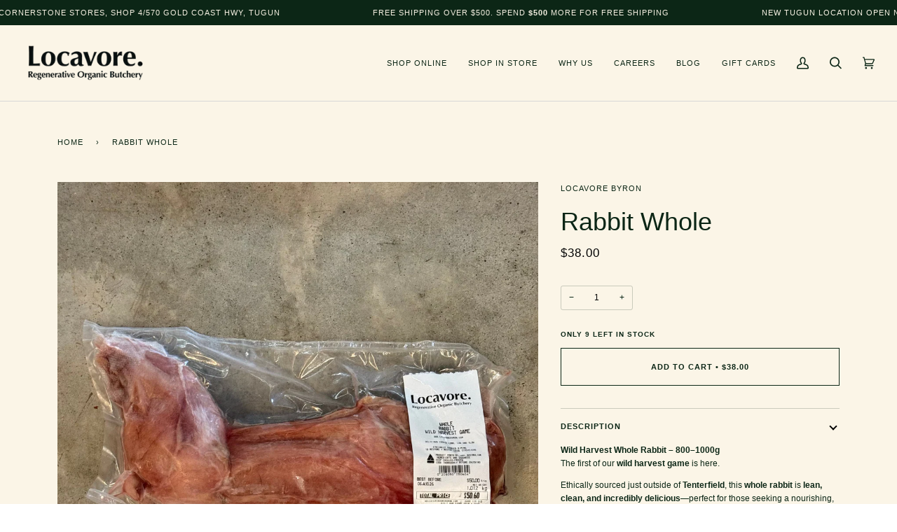

--- FILE ---
content_type: text/html; charset=utf-8
request_url: https://locavorebyron.com/variants/41471451857075/?section_id=api-pickup-availability
body_size: 135
content:
<div id="shopify-section-api-pickup-availability" class="shopify-section"><div data-api-content></div></div>

--- FILE ---
content_type: text/javascript; charset=utf-8
request_url: https://locavorebyron.com/products/rabbit-whole.js
body_size: 1030
content:
{"id":7137712373939,"title":"Rabbit Whole","handle":"rabbit-whole","description":"\u003cp data-start=\"83\" data-end=\"174\"\u003e\u003cstrong data-start=\"83\" data-end=\"124\"\u003eWild Harvest Whole Rabbit – 800–1000g\u003c\/strong\u003e\u003cbr data-start=\"124\" data-end=\"127\"\u003eThe first of our \u003cstrong data-start=\"144\" data-end=\"165\"\u003ewild harvest game\u003c\/strong\u003e is here.\u003c\/p\u003e\n\u003cp data-start=\"176\" data-end=\"380\"\u003eEthically sourced just outside of \u003cstrong data-start=\"210\" data-end=\"225\"\u003eTenterfield\u003c\/strong\u003e, this \u003cstrong data-start=\"232\" data-end=\"248\"\u003ewhole rabbit\u003c\/strong\u003e is \u003cstrong data-start=\"252\" data-end=\"293\"\u003elean, clean, and incredibly delicious\u003c\/strong\u003e—perfect for those seeking a nourishing, sustainable alternative to conventional meats.\u003c\/p\u003e\n\u003cp data-start=\"382\" data-end=\"485\"\u003e\u003cstrong data-start=\"382\" data-end=\"396\"\u003ePack Size:\u003c\/strong\u003e 800–1000g (varies by animal)\u003cbr data-start=\"425\" data-end=\"428\"\u003e\u003cstrong data-start=\"428\" data-end=\"485\"\u003eNaturally lean, high in protein, and rich in flavour.\u003c\/strong\u003e\u003c\/p\u003e\n\u003cp data-start=\"487\" data-end=\"619\"\u003e\u003cstrong data-start=\"487\" data-end=\"503\"\u003ePerfect for:\u003c\/strong\u003e\u003cbr data-start=\"503\" data-end=\"506\"\u003e– Slow braises with herbs and wine\u003cbr data-start=\"540\" data-end=\"543\"\u003e– Traditional terrines or pies\u003cbr data-start=\"573\" data-end=\"576\"\u003e– Roasting whole or breaking down for stews\u003c\/p\u003e\n\u003cp data-start=\"621\" data-end=\"722\"\u003eRabbit is a classic in many traditional food cultures—and this wild version is as natural as it gets.\u003c\/p\u003e\n\u003cp data-start=\"724\" data-end=\"873\"\u003eJoin us as we source better alternatives to mainstream farmed proteins—\u003cstrong data-start=\"795\" data-end=\"872\"\u003enutrient-dense, delicious, and focused on positive environmental outcomes\u003c\/strong\u003e.\u003c\/p\u003e\n\u003cp data-start=\"875\" data-end=\"966\"\u003e\u003cstrong data-start=\"875\" data-end=\"889\"\u003eShelf Life\u003c\/strong\u003e\u003cbr data-start=\"889\" data-end=\"892\"\u003eVacuum sealed and freshly frozen. Best used within 12 months of packaging.\u003c\/p\u003e","published_at":"2023-03-27T22:33:11+11:00","created_at":"2022-05-05T07:29:50+10:00","vendor":"Locavore Byron","type":"","tags":["low + slow","rabbit","wild harvest"],"price":3800,"price_min":3800,"price_max":3800,"available":true,"price_varies":false,"compare_at_price":null,"compare_at_price_min":0,"compare_at_price_max":0,"compare_at_price_varies":false,"variants":[{"id":41471451857075,"title":"Default Title","option1":"Default Title","option2":null,"option3":null,"sku":null,"requires_shipping":true,"taxable":true,"featured_image":null,"available":true,"name":"Rabbit Whole","public_title":null,"options":["Default Title"],"price":3800,"weight":0,"compare_at_price":null,"inventory_management":"shopify","barcode":null,"requires_selling_plan":false,"selling_plan_allocations":[]}],"images":["\/\/cdn.shopify.com\/s\/files\/1\/0588\/0712\/4147\/files\/IMG_0250.heic?v=1762772155"],"featured_image":"\/\/cdn.shopify.com\/s\/files\/1\/0588\/0712\/4147\/files\/IMG_0250.heic?v=1762772155","options":[{"name":"Title","position":1,"values":["Default Title"]}],"url":"\/products\/rabbit-whole","media":[{"alt":null,"id":30603443732659,"position":1,"preview_image":{"aspect_ratio":1.0,"height":3024,"width":3024,"src":"https:\/\/cdn.shopify.com\/s\/files\/1\/0588\/0712\/4147\/files\/IMG_0250.heic?v=1762772155"},"aspect_ratio":1.0,"height":3024,"media_type":"image","src":"https:\/\/cdn.shopify.com\/s\/files\/1\/0588\/0712\/4147\/files\/IMG_0250.heic?v=1762772155","width":3024}],"requires_selling_plan":false,"selling_plan_groups":[]}